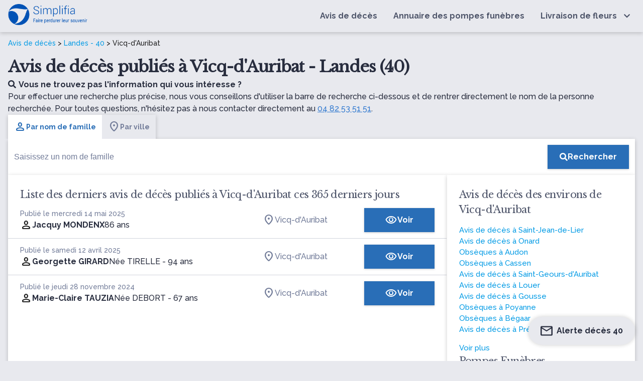

--- FILE ---
content_type: text/html; charset=UTF-8
request_url: https://www.simplifia.fr/avis-de-deces/ville/vicq-d-auribat-40
body_size: 10784
content:


<!DOCTYPE html>
<html lang="fr-FR">
<head>
    <meta http-equiv="Content-Type" content="text/html; charset=UTF-8"/>
    <meta name="viewport" content="width=device-width, initial-scale=1, maximum-scale=5.0"/>
    <meta name="theme-color" content="#296eb7"/>
            <link rel="canonical" href="https://www.simplifia.fr/avis-de-deces/ville/vicq-d-auribat-40"/>
    <meta name="robots" content="index,follow" />

            <link media="all" href="https://www.simplifia.fr/wp-content/cache/autoptimize/css/autoptimize_7cd407d4e6ef9a0b1ab35fddbd64f83d.css" rel="stylesheet"><title>Avis de décès Vicq-d'Auribat (40) - obsèques et nécrologie à Vicq-d'Auribat - Simplifia</title>
            <meta name="description" content="Retrouvez tous les avis de décès de la ville de Vicq-d'auribat (40) - Adresse et heure des obsèques - Livraison de fleurs de deuil - Condoléances en ligne"/>
            <meta property="og:type" content="website"/>
            <meta property="og:url" content="https://www.simplifia.fr/avis-de-deces/ville/vicq-d-auribat-40"/>
            <meta property="og:image"
                  content="https://www.simplifia.fr/wp-content/themes/simpli-wp-theme-pf-materialize/images/avis-de-deces-journaux.jpg"/>
            <meta property="og:image:width"
                  content="843"/>
            <meta property="og:image:height"
                  content="447"/>
            <meta property="og:title" content="Avis de décès Vicq-d'Auribat (40) - obsèques et nécrologie à Vicq-d'Auribat - Simplifia"/>
            <meta property="og:description" content="Retrouvez tous les avis de décès de la ville de Vicq-d'auribat (40) - Adresse et heure des obsèques - Livraison de fleurs de deuil - Condoléances en ligne"/>
            <meta name="twitter:title" content="Avis de décès Vicq-d'Auribat (40) - obsèques et nécrologie à Vicq-d'Auribat - Simplifia"/>
            <meta name="twitter:description" content="Retrouvez tous les avis de décès de la ville de Vicq-d'auribat (40) - Adresse et heure des obsèques - Livraison de fleurs de deuil - Condoléances en ligne"/>

			    <link rel="shortcut icon"
          href="https://www.simplifia.fr/wp-content/themes/simpli-wp-theme-pf-materialize/assets/images/simplifia/simplifia-favicon-48x48.ico">
    <link rel="icon" type="image/png" sizes="32x32"
          href="https://www.simplifia.fr/wp-content/themes/simpli-wp-theme-pf-materialize/assets/images/simplifia/favicon-32x32.png">
    <link rel="icon" type="image/png" sizes="16x16"
          href="https://www.simplifia.fr/wp-content/themes/simpli-wp-theme-pf-materialize/assets/images/simplifia/favicon-16x16.png">
    <link rel="apple-touch-icon" sizes="180x180"
          href="https://www.simplifia.fr/wp-content/themes/simpli-wp-theme-pf-materialize/assets/images/simplifia/apple-touch-icon.png">
    <meta name="msapplication-TileColor" content="#ffffff"/>
    <meta name="msapplication-TileImage"
          content="https://www.simplifia.fr/wp-content/themes/simpli-wp-theme-pf-materialize/assets/images/simplifia/ms-title-150x150.png"/>
    <meta name="twitter:image"
          content="https://www.simplifia.fr/wp-content/themes/simpli-wp-theme-pf-materialize/assets/images/simplifia/logo-simplifia-header.png"/>
    <meta name="twitter:site" content="@Simplifia_info"/>
    <meta name="twitter:card" content="summary"/>
    <meta name="twitter:creator" content="@Simplifia_info">
    <meta name='robots' content='max-image-preview:large' />
	<style>img:is([sizes="auto" i], [sizes^="auto," i]) { contain-intrinsic-size: 3000px 1500px }</style>
	
<!-- Google Tag Manager -->
<script>(function(w,d,s,l,i){w[l]=w[l]||[];w[l].push({'gtm.start':
new Date().getTime(),event:'gtm.js'});var f=d.getElementsByTagName(s)[0],
j=d.createElement(s),dl=l!='dataLayer'?'&l='+l:'';j.async=true;j.src=
'https://www.googletagmanager.com/gtm.js?id='+i+dl;f.parentNode.insertBefore(j,f);
})(window,document,'script','dataLayer','GTM-96DK');</script>
<!-- End Google Tag Manager -->

<link rel='dns-prefetch' href='//ajax.googleapis.com' />
<link rel='dns-prefetch' href='//cdnjs.cloudflare.com' />
<link rel='dns-prefetch' href='//www.simplifia.fr' />
<link rel='dns-prefetch' href='//fonts.googleapis.com' />
<link rel='stylesheet' id='materialize-css' href='https://cdnjs.cloudflare.com/ajax/libs/materialize/1.0.0/css/materialize.min.css?ver=6.8.3' type='text/css' media='all' />

<link rel='stylesheet' id='google-font-raleway-css' href='https://fonts.googleapis.com/css?family=Libre+Baskerville%3A400%7CRaleway%3A500%2C700&#038;ver=6.8.3' type='text/css' media='all' />
<link rel='stylesheet' id='materialize-icons-css' href='https://fonts.googleapis.com/icon?family=Material+Icons+Round%7CMaterial+Icons+Outlined%7CMaterial+Symbols+Outlined%7CMaterial+Symbols+Rounded&#038;ver=6.8.3' type='text/css' media='all' />

<style id='global-styles-inline-css' type='text/css'>
:root{--wp--preset--aspect-ratio--square: 1;--wp--preset--aspect-ratio--4-3: 4/3;--wp--preset--aspect-ratio--3-4: 3/4;--wp--preset--aspect-ratio--3-2: 3/2;--wp--preset--aspect-ratio--2-3: 2/3;--wp--preset--aspect-ratio--16-9: 16/9;--wp--preset--aspect-ratio--9-16: 9/16;--wp--preset--color--black: #000000;--wp--preset--color--cyan-bluish-gray: #abb8c3;--wp--preset--color--white: #ffffff;--wp--preset--color--pale-pink: #f78da7;--wp--preset--color--vivid-red: #cf2e2e;--wp--preset--color--luminous-vivid-orange: #ff6900;--wp--preset--color--luminous-vivid-amber: #fcb900;--wp--preset--color--light-green-cyan: #7bdcb5;--wp--preset--color--vivid-green-cyan: #00d084;--wp--preset--color--pale-cyan-blue: #8ed1fc;--wp--preset--color--vivid-cyan-blue: #0693e3;--wp--preset--color--vivid-purple: #9b51e0;--wp--preset--gradient--vivid-cyan-blue-to-vivid-purple: linear-gradient(135deg,rgba(6,147,227,1) 0%,rgb(155,81,224) 100%);--wp--preset--gradient--light-green-cyan-to-vivid-green-cyan: linear-gradient(135deg,rgb(122,220,180) 0%,rgb(0,208,130) 100%);--wp--preset--gradient--luminous-vivid-amber-to-luminous-vivid-orange: linear-gradient(135deg,rgba(252,185,0,1) 0%,rgba(255,105,0,1) 100%);--wp--preset--gradient--luminous-vivid-orange-to-vivid-red: linear-gradient(135deg,rgba(255,105,0,1) 0%,rgb(207,46,46) 100%);--wp--preset--gradient--very-light-gray-to-cyan-bluish-gray: linear-gradient(135deg,rgb(238,238,238) 0%,rgb(169,184,195) 100%);--wp--preset--gradient--cool-to-warm-spectrum: linear-gradient(135deg,rgb(74,234,220) 0%,rgb(151,120,209) 20%,rgb(207,42,186) 40%,rgb(238,44,130) 60%,rgb(251,105,98) 80%,rgb(254,248,76) 100%);--wp--preset--gradient--blush-light-purple: linear-gradient(135deg,rgb(255,206,236) 0%,rgb(152,150,240) 100%);--wp--preset--gradient--blush-bordeaux: linear-gradient(135deg,rgb(254,205,165) 0%,rgb(254,45,45) 50%,rgb(107,0,62) 100%);--wp--preset--gradient--luminous-dusk: linear-gradient(135deg,rgb(255,203,112) 0%,rgb(199,81,192) 50%,rgb(65,88,208) 100%);--wp--preset--gradient--pale-ocean: linear-gradient(135deg,rgb(255,245,203) 0%,rgb(182,227,212) 50%,rgb(51,167,181) 100%);--wp--preset--gradient--electric-grass: linear-gradient(135deg,rgb(202,248,128) 0%,rgb(113,206,126) 100%);--wp--preset--gradient--midnight: linear-gradient(135deg,rgb(2,3,129) 0%,rgb(40,116,252) 100%);--wp--preset--font-size--small: 13px;--wp--preset--font-size--medium: 20px;--wp--preset--font-size--large: 36px;--wp--preset--font-size--x-large: 42px;--wp--preset--spacing--20: 0.44rem;--wp--preset--spacing--30: 0.67rem;--wp--preset--spacing--40: 1rem;--wp--preset--spacing--50: 1.5rem;--wp--preset--spacing--60: 2.25rem;--wp--preset--spacing--70: 3.38rem;--wp--preset--spacing--80: 5.06rem;--wp--preset--shadow--natural: 6px 6px 9px rgba(0, 0, 0, 0.2);--wp--preset--shadow--deep: 12px 12px 50px rgba(0, 0, 0, 0.4);--wp--preset--shadow--sharp: 6px 6px 0px rgba(0, 0, 0, 0.2);--wp--preset--shadow--outlined: 6px 6px 0px -3px rgba(255, 255, 255, 1), 6px 6px rgba(0, 0, 0, 1);--wp--preset--shadow--crisp: 6px 6px 0px rgba(0, 0, 0, 1);}:where(.is-layout-flex){gap: 0.5em;}:where(.is-layout-grid){gap: 0.5em;}body .is-layout-flex{display: flex;}.is-layout-flex{flex-wrap: wrap;align-items: center;}.is-layout-flex > :is(*, div){margin: 0;}body .is-layout-grid{display: grid;}.is-layout-grid > :is(*, div){margin: 0;}:where(.wp-block-columns.is-layout-flex){gap: 2em;}:where(.wp-block-columns.is-layout-grid){gap: 2em;}:where(.wp-block-post-template.is-layout-flex){gap: 1.25em;}:where(.wp-block-post-template.is-layout-grid){gap: 1.25em;}.has-black-color{color: var(--wp--preset--color--black) !important;}.has-cyan-bluish-gray-color{color: var(--wp--preset--color--cyan-bluish-gray) !important;}.has-white-color{color: var(--wp--preset--color--white) !important;}.has-pale-pink-color{color: var(--wp--preset--color--pale-pink) !important;}.has-vivid-red-color{color: var(--wp--preset--color--vivid-red) !important;}.has-luminous-vivid-orange-color{color: var(--wp--preset--color--luminous-vivid-orange) !important;}.has-luminous-vivid-amber-color{color: var(--wp--preset--color--luminous-vivid-amber) !important;}.has-light-green-cyan-color{color: var(--wp--preset--color--light-green-cyan) !important;}.has-vivid-green-cyan-color{color: var(--wp--preset--color--vivid-green-cyan) !important;}.has-pale-cyan-blue-color{color: var(--wp--preset--color--pale-cyan-blue) !important;}.has-vivid-cyan-blue-color{color: var(--wp--preset--color--vivid-cyan-blue) !important;}.has-vivid-purple-color{color: var(--wp--preset--color--vivid-purple) !important;}.has-black-background-color{background-color: var(--wp--preset--color--black) !important;}.has-cyan-bluish-gray-background-color{background-color: var(--wp--preset--color--cyan-bluish-gray) !important;}.has-white-background-color{background-color: var(--wp--preset--color--white) !important;}.has-pale-pink-background-color{background-color: var(--wp--preset--color--pale-pink) !important;}.has-vivid-red-background-color{background-color: var(--wp--preset--color--vivid-red) !important;}.has-luminous-vivid-orange-background-color{background-color: var(--wp--preset--color--luminous-vivid-orange) !important;}.has-luminous-vivid-amber-background-color{background-color: var(--wp--preset--color--luminous-vivid-amber) !important;}.has-light-green-cyan-background-color{background-color: var(--wp--preset--color--light-green-cyan) !important;}.has-vivid-green-cyan-background-color{background-color: var(--wp--preset--color--vivid-green-cyan) !important;}.has-pale-cyan-blue-background-color{background-color: var(--wp--preset--color--pale-cyan-blue) !important;}.has-vivid-cyan-blue-background-color{background-color: var(--wp--preset--color--vivid-cyan-blue) !important;}.has-vivid-purple-background-color{background-color: var(--wp--preset--color--vivid-purple) !important;}.has-black-border-color{border-color: var(--wp--preset--color--black) !important;}.has-cyan-bluish-gray-border-color{border-color: var(--wp--preset--color--cyan-bluish-gray) !important;}.has-white-border-color{border-color: var(--wp--preset--color--white) !important;}.has-pale-pink-border-color{border-color: var(--wp--preset--color--pale-pink) !important;}.has-vivid-red-border-color{border-color: var(--wp--preset--color--vivid-red) !important;}.has-luminous-vivid-orange-border-color{border-color: var(--wp--preset--color--luminous-vivid-orange) !important;}.has-luminous-vivid-amber-border-color{border-color: var(--wp--preset--color--luminous-vivid-amber) !important;}.has-light-green-cyan-border-color{border-color: var(--wp--preset--color--light-green-cyan) !important;}.has-vivid-green-cyan-border-color{border-color: var(--wp--preset--color--vivid-green-cyan) !important;}.has-pale-cyan-blue-border-color{border-color: var(--wp--preset--color--pale-cyan-blue) !important;}.has-vivid-cyan-blue-border-color{border-color: var(--wp--preset--color--vivid-cyan-blue) !important;}.has-vivid-purple-border-color{border-color: var(--wp--preset--color--vivid-purple) !important;}.has-vivid-cyan-blue-to-vivid-purple-gradient-background{background: var(--wp--preset--gradient--vivid-cyan-blue-to-vivid-purple) !important;}.has-light-green-cyan-to-vivid-green-cyan-gradient-background{background: var(--wp--preset--gradient--light-green-cyan-to-vivid-green-cyan) !important;}.has-luminous-vivid-amber-to-luminous-vivid-orange-gradient-background{background: var(--wp--preset--gradient--luminous-vivid-amber-to-luminous-vivid-orange) !important;}.has-luminous-vivid-orange-to-vivid-red-gradient-background{background: var(--wp--preset--gradient--luminous-vivid-orange-to-vivid-red) !important;}.has-very-light-gray-to-cyan-bluish-gray-gradient-background{background: var(--wp--preset--gradient--very-light-gray-to-cyan-bluish-gray) !important;}.has-cool-to-warm-spectrum-gradient-background{background: var(--wp--preset--gradient--cool-to-warm-spectrum) !important;}.has-blush-light-purple-gradient-background{background: var(--wp--preset--gradient--blush-light-purple) !important;}.has-blush-bordeaux-gradient-background{background: var(--wp--preset--gradient--blush-bordeaux) !important;}.has-luminous-dusk-gradient-background{background: var(--wp--preset--gradient--luminous-dusk) !important;}.has-pale-ocean-gradient-background{background: var(--wp--preset--gradient--pale-ocean) !important;}.has-electric-grass-gradient-background{background: var(--wp--preset--gradient--electric-grass) !important;}.has-midnight-gradient-background{background: var(--wp--preset--gradient--midnight) !important;}.has-small-font-size{font-size: var(--wp--preset--font-size--small) !important;}.has-medium-font-size{font-size: var(--wp--preset--font-size--medium) !important;}.has-large-font-size{font-size: var(--wp--preset--font-size--large) !important;}.has-x-large-font-size{font-size: var(--wp--preset--font-size--x-large) !important;}
:where(.wp-block-post-template.is-layout-flex){gap: 1.25em;}:where(.wp-block-post-template.is-layout-grid){gap: 1.25em;}
:where(.wp-block-columns.is-layout-flex){gap: 2em;}:where(.wp-block-columns.is-layout-grid){gap: 2em;}
:root :where(.wp-block-pullquote){font-size: 1.5em;line-height: 1.6;}
</style>
<link rel="icon" href="https://www.simplifia.fr/wp-content/uploads/cropped-Favicon-Simplifia-32x32.png" sizes="32x32" />
<link rel="icon" href="https://www.simplifia.fr/wp-content/uploads/cropped-Favicon-Simplifia-192x192.png" sizes="192x192" />
<link rel="apple-touch-icon" href="https://www.simplifia.fr/wp-content/uploads/cropped-Favicon-Simplifia-180x180.png" />
<meta name="msapplication-TileImage" content="https://www.simplifia.fr/wp-content/uploads/cropped-Favicon-Simplifia-270x270.png" />
		<style type="text/css" id="wp-custom-css">
			.navbar-fixed nav {
    position: relative !important;
}

.wp-container-core-columns-layout-1{
margin-left:10%;
	margin-right:10%;
	    margin-top: 1em;
}		</style>
		</head>
<body class="wp-singular page-template page-template-page-templates page-template-liste-avis-de-deces page-template-page-templatesliste-avis-de-deces-php page page-id-18 page-child parent-pageid-8 wp-custom-logo wp-theme-simpli-wp-theme-pf-materialize smp">
<header class="smp-header">
    <nav class="smp-header--container" role="navigation">
        <div id="logo-container" class="brand-logo logo-simplifia valign-wrapper">
            <a href="https://www.simplifia.fr/" class="custom-logo-link" rel="home"><img width="494" height="138" src="https://www.simplifia.fr/wp-content/uploads/logo_simplifia.png" class="custom-logo" alt="Simplifia" decoding="async" fetchpriority="high" srcset="https://www.simplifia.fr/wp-content/uploads/logo_simplifia.png 494w, https://www.simplifia.fr/wp-content/uploads/logo_simplifia-300x84.png 300w" sizes="(max-width: 494px) 100vw, 494px" /></a>        </div>
        <div id="nav-mobile" class="sidenav">
            <div id="smp-cssmenu" class="menu-menu-principal-container"><ul id="menu-menu-principal" class="menu"><li id="menu-item-30" class="menu-item menu-item-type-custom menu-item-object-custom"><a href="/avis-de-deces/derniers-avis-de-deces-publies"><span>Avis de décès</span></a></li>
<li id="menu-item-929" class="menu-item menu-item-type-custom menu-item-object-custom"><a href="/annuaire"><span>Annuaire des pompes funèbres</span></a></li>
<li id="menu-item-31" class="livraisonfleurs menu-item menu-item-type-custom menu-item-object-custom menu-item-has-children has-sub"><a href="https://www.simplifia.fr/boutique/"><span>Livraison de fleurs</span></a>
<ul>
	<li id="menu-item-865" class="menu-item menu-item-type-custom menu-item-object-custom"><span data-o="aHR0cHM6Ly93d3cuc2ltcGxpZmlhLmZyL2JvdXRpcXVlL2NhdGVnb3JpZXMvYm91cXVldHMtZGUtZGV1aWwv" class="obflink waves-effect waves-light" ><span>Bouquets de deuil</span></span></li>
	<li id="menu-item-866" class="menu-item menu-item-type-custom menu-item-object-custom"><span data-o="aHR0cHM6Ly93d3cuc2ltcGxpZmlhLmZyL2JvdXRpcXVlL2NhdGVnb3JpZXMvY29tcG9zaXRpb25zLWZsb3JhbGVzLWZ1bmVyYWlyZXMv" class="obflink waves-effect waves-light" ><span>Compositions florales funéraires</span></span></li>
	<li id="menu-item-867" class="menu-item menu-item-type-custom menu-item-object-custom"><span data-o="aHR0cHM6Ly93d3cuc2ltcGxpZmlhLmZyL2JvdXRpcXVlL2NhdGVnb3JpZXMvZ2VyYmVzLWRlLWZsZXVycy1kZS1kZXVpbC8=" class="obflink waves-effect waves-light" ><span>Gerbes de fleurs de deuil</span></span></li>
	<li id="menu-item-868" class="menu-item menu-item-type-custom menu-item-object-custom"><span data-o="aHR0cHM6Ly93d3cuc2ltcGxpZmlhLmZyL2JvdXRpcXVlL2NhdGVnb3JpZXMvY291cm9ubmVzLWZ1bmVyYWlyZXMv" class="obflink waves-effect waves-light" ><span>Couronnes funéraires</span></span></li>
	<li id="menu-item-869" class="menu-item menu-item-type-custom menu-item-object-custom"><span data-o="aHR0cHM6Ly93d3cuc2ltcGxpZmlhLmZyL2JvdXRpcXVlL2NhdGVnb3JpZXMvZmxldXJzLWVuLXBvdC1wb3VyLW9ic2VxdWVzLw==" class="obflink waves-effect waves-light" ><span>Fleurs en pot pour obsèques</span></span></li>
	<li id="menu-item-870" class="menu-item menu-item-type-custom menu-item-object-custom"><span data-o="aHR0cHM6Ly93d3cuc2ltcGxpZmlhLmZyL2JvdXRpcXVlL2NhdGVnb3JpZXMvcmFxdWV0dGVzLWRlLWZsZXVycy1kZS1kZXVpbC8=" class="obflink waves-effect waves-light" ><span>Raquettes de fleurs de deuil</span></span></li>
</ul>
</li>
</ul></div>            <div id="contact-nav">
                <ul class="light">
                    <li class="contact-nav-title">Contact</li>
                    <li><span class="light obflink" data-o="dGVsOjA0IDgyIDUzIDUxIDUx"><i
                                    class="fas fa-phone"></i>04 82 53 51 51</span></li>
                    <li><span class="light" data-o="bWFpbHRvOmNvbnRhY3RAc2ltcGxpZmlhLmZy"><i
                                    class="fas fa-envelope"></i>contact@simplifia.fr</span></li>
                </ul>
            </div>
        </div>
        <a href="#" data-target="nav-mobile" class="sidenav-trigger" aria-label="Ouvrir le menu">
            <i class="fas fa-bars main-text-color" id="ctamobile"></i>
        </a>
    </nav>
</header><div class="smp-page-container">
    <div class="smp-page-wrapper">
        <div class="smp-page-intro">
            <div class="simpli-breadcrumb">
                <a href="/">Avis de décès</a> >
                                    <a href="/avis-de-deces/departement/landes-40">Landes - 40</a> >
                    Vicq-d'Auribat                            </div>
            <h1>
                Avis de décès publiés à Vicq-d'Auribat - Landes (40)            </h1>

            
                            <p class="smp-body">
                    <span class="smp-body--b"><i class="fas fa-search"
                                                 style="margin-right: 5px"></i>Vous ne trouvez pas l'information qui vous intéresse ?</span>
                    <br>
                    Pour effectuer une recherche plus précise, nous vous conseillons d'utiliser la barre de recherche ci-dessous et de rentrer directement le nom de la personne recherchée. Pour toutes questions, n'hésitez pas à nous contacter directement au                    <span class="obflink smp-body--link" data-o=""tel:04 82 53 51 51"">04 82 53 51 51</span>.
                </p>
            
        </div>

        <div class="smp-searchbar">
    <ul class="tabs smp-tabs"
        id="start">
        <li class="tab">
            <a class="active smp-body smp-body--b"
               href="#name">
               <span class="smp-icon material-symbols-rounded wp-block-smp-smp-icon" data-icon-type="material-symbols-rounded" data-icon-family="Material+Symbols+Rounded" data-smp-icon="person" data-smp-icon-type="s_rounded"      ></span>
               Par nom de famille</a>

        </li>
        <li class="tab">
            <a href="#city" class="smp-body smp-body--b">
                <span class="smp-icon material-symbols-rounded wp-block-smp-smp-icon" data-icon-type="material-symbols-rounded" data-icon-family="Material+Symbols+Rounded" data-smp-icon="location_on" data-smp-icon-type="s_rounded"      ></span>
                Par ville</a>
        </li>
    </ul>
    <div id="name"
         class="smp-search-field">
        <form class="searchform valign-wrapper"
              action="/avis-de-deces/recherche"
              method="get">
            <input type="hidden"
                   name="q"
                   value="name"
                   placeholder="name">
            <div class="smp-search-field__input">
                <input type="text"
                       name="value"
                       class="search "
                       id="nameInput"
                       autocomplete="off"
                       placeholder="Saisissez un nom de famille">

            </div>
            <div class="smp-search-field__action">
                <button type="submit"
                        aria-label="Rechercher"
                        class="smp-button smp-button-primary"><i
                            class="fas fa-search"
                    ></i><span class="smp-search-field__action__text">Rechercher</span>
                </button>
            </div>
        </form>
    </div>
    <div id="city"
         class="smp-search-field" style="display: none">
        <form class="searchform valign-wrapper"
              action="/"
              autocomplete="off"
              method="get">
            <input type="hidden"
                   name="q"
                   value="city">
            <div class="smp-search-field__input" id="cities">
                <input type="text" class="form-control" autocomplete="off" id="form-city"
                       placeholder="Saisissez une ville">

            </div>
            <div class="smp-search-field__action">
                <button type="submit"
                        aria-label="Rechercher"
                        class="smp-button smp-button-primary">
                    <i
                            class="fas fa-search"></i>
                    <span class="smp-search-field__action__text">Rechercher</span>
                </button>
            </div>
        </form>
    </div>
</div>
<script>
    var searchByNameUrl = 'L3dwLWpzb24vbWVtb3JpYWwvdjEvb2JpdHVhcmllcz9sYXN0bmFtZT0=';

    var urlObituary = 'YXZpcy1kZS1kZWNlcw==';
    var urlVille = 'YXZpcy1kZS1kZWNlcy92aWxsZQ==';
</script>


<script type="application/ld+json">
    {
        "@context": "http://schema.org",
        "@type": "WebSite",
        "url": "https://www.simplifia.fr",
        "potentialAction": {
            "@type": "SearchAction",
            "target": "https://www.simplifia.fr/avis-de-deces/recherche?q=name&value={search_term_string}",
            "query-input": "required name=search_term_string"
        }
    }
</script>
        <div class="smp-obituaries-with-location">
            <div class="smp-card smp-card--list-obituaries">
                                    <h2>
                        Liste des derniers avis de décès publiés à Vicq-d'Auribat ces 365 derniers jours                    </h2>
                    
<table class="smp-table-obituaries">
    <tbody>
            <tr class="smp-table-obituaries__row obflink" data-l="L2F2aXMtZGUtZGVjZXMvamFjcXV5LW1vbmRlbngtdmljcS1kLWF1cmliYXQ=">
            <td class="smp-table-obituaries__row__defunct">
                <div class="smp-caption smp-grey-500">
                                            Publié le mercredi 14 mai 2025                                    </div>
                <div class="smp-table-obituaries__row__defunct__info">
                    <span class="smp-icon material-symbols-rounded wp-block-smp-smp-icon" data-icon-type="material-symbols-rounded" data-icon-family="Material+Symbols+Rounded" data-smp-icon="person" data-smp-icon-type="s_rounded"      ></span>
                    <div class="smp-table-obituaries__row__defunct__details">
                         <a href="/avis-de-deces/jacquy-mondenx-vicq-d-auribat">
                            <span class="smp-body smp-body--b">Jacquy MONDENX</span>

                                                              <div class="smp-table-obituaries__row__defunct__complements">
                                                                                                          <span class="smp-body" data-cy="age">
                                                                                        86 ans</span>
                                                                     </div>
                                                     </a>
                    </div>
                </div>
            </td>
            <td class="smp-table-obituaries__row__city">
                                                            <span class="obflink smp-body"
                              data-o="L2F2aXMtZGUtZGVjZXMvdmlsbGUvdmljcS1kLWF1cmliYXQtNDA=">
                           <span class="smp-icon material-symbols-rounded wp-block-smp-smp-icon" data-icon-type="material-symbols-rounded" data-icon-family="Material+Symbols+Rounded" data-smp-icon="location_on" data-smp-icon-type="s_rounded"      ></span>

                               Vicq-d'Auribat
                        </span>
                                                </td>
            <td class="smp-table-obituaries__row__action">
                <span class="obflink smp-button smp-button-primary"
                      data-cy="list-obituary-cta-button"
                      data-o="L2F2aXMtZGUtZGVjZXMvamFjcXV5LW1vbmRlbngtdmljcS1kLWF1cmliYXQ=">
                    <span class="smp-icon material-symbols-outlined wp-block-smp-smp-icon" data-icon-type="material-symbols-outlined" data-icon-family="Material+Symbols+Outlined" data-smp-icon="visibility" data-smp-icon-type="outlined"      ></span>
                    Voir                </span>
            </td>
        </tr>
            <tr class="smp-table-obituaries__row obflink" data-l="L2F2aXMtZGUtZGVjZXMvZ2VvcmdldHRlLWdpcmFyZC12aWNxLWQtYXVyaWJhdA==">
            <td class="smp-table-obituaries__row__defunct">
                <div class="smp-caption smp-grey-500">
                                            Publié le samedi 12 avril 2025                                    </div>
                <div class="smp-table-obituaries__row__defunct__info">
                    <span class="smp-icon material-symbols-rounded wp-block-smp-smp-icon" data-icon-type="material-symbols-rounded" data-icon-family="Material+Symbols+Rounded" data-smp-icon="person" data-smp-icon-type="s_rounded"      ></span>
                    <div class="smp-table-obituaries__row__defunct__details">
                         <a href="/avis-de-deces/georgette-girard-vicq-d-auribat">
                            <span class="smp-body smp-body--b">Georgette GIRARD</span>

                                                              <div class="smp-table-obituaries__row__defunct__complements">
                                                            <span class="smp-body" data-cy="birthname">
                                    Née TIRELLE</span>
                                                                                                          <span class="smp-body" data-cy="age">
                                             -                                             94 ans</span>
                                                                     </div>
                                                     </a>
                    </div>
                </div>
            </td>
            <td class="smp-table-obituaries__row__city">
                                                            <span class="obflink smp-body"
                              data-o="L2F2aXMtZGUtZGVjZXMvdmlsbGUvdmljcS1kLWF1cmliYXQtNDA=">
                           <span class="smp-icon material-symbols-rounded wp-block-smp-smp-icon" data-icon-type="material-symbols-rounded" data-icon-family="Material+Symbols+Rounded" data-smp-icon="location_on" data-smp-icon-type="s_rounded"      ></span>

                               Vicq-d'Auribat
                        </span>
                                                </td>
            <td class="smp-table-obituaries__row__action">
                <span class="obflink smp-button smp-button-primary"
                      data-cy="list-obituary-cta-button"
                      data-o="L2F2aXMtZGUtZGVjZXMvZ2VvcmdldHRlLWdpcmFyZC12aWNxLWQtYXVyaWJhdA==">
                    <span class="smp-icon material-symbols-outlined wp-block-smp-smp-icon" data-icon-type="material-symbols-outlined" data-icon-family="Material+Symbols+Outlined" data-smp-icon="visibility" data-smp-icon-type="outlined"      ></span>
                    Voir                </span>
            </td>
        </tr>
            <tr class="smp-table-obituaries__row obflink" data-l="L2F2aXMtZGUtZGVjZXMvbWFyaWUtY2xhaXJlLXRhdXppYS1nb3Vzc2U=">
            <td class="smp-table-obituaries__row__defunct">
                <div class="smp-caption smp-grey-500">
                                            Publié le jeudi 28 novembre 2024                                    </div>
                <div class="smp-table-obituaries__row__defunct__info">
                    <span class="smp-icon material-symbols-rounded wp-block-smp-smp-icon" data-icon-type="material-symbols-rounded" data-icon-family="Material+Symbols+Rounded" data-smp-icon="person" data-smp-icon-type="s_rounded"      ></span>
                    <div class="smp-table-obituaries__row__defunct__details">
                         <a href="/avis-de-deces/marie-claire-tauzia-gousse">
                            <span class="smp-body smp-body--b">Marie-Claire TAUZIA</span>

                                                              <div class="smp-table-obituaries__row__defunct__complements">
                                                            <span class="smp-body" data-cy="birthname">
                                    Née DEBORT</span>
                                                                                                          <span class="smp-body" data-cy="age">
                                             -                                             67 ans</span>
                                                                     </div>
                                                     </a>
                    </div>
                </div>
            </td>
            <td class="smp-table-obituaries__row__city">
                                                            <span class="obflink smp-body"
                              data-o="L2F2aXMtZGUtZGVjZXMvdmlsbGUvdmljcS1kLWF1cmliYXQtNDA=">
                           <span class="smp-icon material-symbols-rounded wp-block-smp-smp-icon" data-icon-type="material-symbols-rounded" data-icon-family="Material+Symbols+Rounded" data-smp-icon="location_on" data-smp-icon-type="s_rounded"      ></span>

                               Vicq-d'Auribat
                        </span>
                                                </td>
            <td class="smp-table-obituaries__row__action">
                <span class="obflink smp-button smp-button-primary"
                      data-cy="list-obituary-cta-button"
                      data-o="L2F2aXMtZGUtZGVjZXMvbWFyaWUtY2xhaXJlLXRhdXppYS1nb3Vzc2U=">
                    <span class="smp-icon material-symbols-outlined wp-block-smp-smp-icon" data-icon-type="material-symbols-outlined" data-icon-family="Material+Symbols+Outlined" data-smp-icon="visibility" data-smp-icon-type="outlined"      ></span>
                    Voir                </span>
            </td>
        </tr>
        </tbody>
</table>

<script>
    document.querySelectorAll('.smp-table-obituaries__row__city a').forEach((link) => link.addEventListener('click', (e) => e.stopPropagation()));
</script>

<script type="application/ld+json">
    {
"@context": "http://schema.org",
  "@type": "ItemList",
  "itemListElement":[
        {
      "@type": "ListItem",
      "position": 1,
      "url" : "https://www.simplifia.fr/avis-de-deces/jacquy-mondenx-vicq-d-auribat"
  },
            {
      "@type": "ListItem",
      "position": 2,
      "url" : "https://www.simplifia.fr/avis-de-deces/georgette-girard-vicq-d-auribat"
  },
            {
      "@type": "ListItem",
      "position": 3,
      "url" : "https://www.simplifia.fr/avis-de-deces/marie-claire-tauzia-gousse"
  }
            ]
  }


</script>
                            </div>


            
                <div class="smp-card">
                        <style>
        #toggleCities {
            display: none;
        }

        .more-cities {
            display: none;
        }

        .toggle-cities {
            color: #039be5;
            font-weight: 500;
            font-size: 15px;
            cursor: pointer;
        }

        #toggleCities:checked + .more-cities {
            display: block;
        }

        #toggleCities:checked ~ .toggle-cities > .toggle-more-cities {
            display: none;
        }

        .toggle-cities > .toggle-more-cities {
            display: block;
        }

        #toggleCities:checked ~ .toggle-cities > .toggle-less-cities {
            display: block;
        }

        .toggle-cities > .toggle-less-cities {
            display: none;
        }
    </style>
    <div >
                            <h2>Avis de décès des environs de Vicq-d'Auribat</h2>
                    <ul>
                            <li>
                    <a href="/avis-de-deces/ville/saint-jean-de-lier-40">Avis de décès à Saint-Jean-de-Lier</a>
                </li>
                                <li>
                    <a href="/avis-de-deces/ville/onard-40">Avis de décès à Onard</a>
                </li>
                                <li>
                    <a href="/avis-de-deces/ville/audon-40">Obsèques à Audon</a>
                </li>
                                <li>
                    <a href="/avis-de-deces/ville/cassen-40">Obsèques à Cassen</a>
                </li>
                                <li>
                    <a href="/avis-de-deces/ville/saint-geours-d-auribat-40">Avis de décès à Saint-Geours-d'Auribat</a>
                </li>
                                <li>
                    <a href="/avis-de-deces/ville/louer-40">Avis de décès à Louer</a>
                </li>
                                <li>
                    <a href="/avis-de-deces/ville/gousse-40">Avis de décès à Gousse</a>
                </li>
                                <li>
                    <a href="/avis-de-deces/ville/poyanne-40">Obsèques à Poyanne</a>
                </li>
                                <li>
                    <a href="/avis-de-deces/ville/begaar-40">Obsèques à Bégaar</a>
                </li>
                                <li>
                    <a href="/avis-de-deces/ville/prechacq-les-bains-40">Avis de décès à Préchacq-les-Bains</a>
                </li>
                
        </ul>

                    <input type="checkbox" id="toggleCities"/>
            <ul class="more-cities">
                                    <li>
                        <a href="/avis-de-deces/ville/gouts-40">Obsèques à Gouts</a>
                    </li>
                                        <li>
                        <a href="/avis-de-deces/ville/laurede-40">Obsèques à Laurède</a>
                    </li>
                                        <li>
                        <a href="/avis-de-deces/ville/gamarde-les-bains-40">Avis de décès à Gamarde-les-Bains</a>
                    </li>
                                        <li>
                        <a href="/avis-de-deces/ville/pontonx-sur-l-adour-40">Avis de décès à Pontonx-sur-l'Adour</a>
                    </li>
                                        <li>
                        <a href="/avis-de-deces/ville/tartas-40">Avis de décès à Tartas</a>
                    </li>
                                        <li>
                        <a href="/avis-de-deces/ville/nousse-40">Obsèques à Nousse</a>
                    </li>
                                        <li>
                        <a href="/avis-de-deces/ville/goos-40">Avis de décès à Goos</a>
                    </li>
                                        <li>
                        <a href="/avis-de-deces/ville/lourquen-40">Avis de décès à Lourquen</a>
                    </li>
                                        <li>
                        <a href="/avis-de-deces/ville/montfort-en-chalosse-40">Obsèques à Montfort-en-Chalosse</a>
                    </li>
                                        <li>
                        <a href="/avis-de-deces/ville/tethieu-40">Obsèques à Téthieu</a>
                    </li>
                                        <li>
                        <a href="/avis-de-deces/ville/lesgor-40">Avis de décès à Lesgor</a>
                    </li>
                                        <li>
                        <a href="/avis-de-deces/ville/lahosse-40">Obsèques à Lahosse</a>
                    </li>
                                        <li>
                        <a href="/avis-de-deces/ville/carcen-ponson-40">Avis de décès à Carcen-Ponson</a>
                    </li>
                                        <li>
                        <a href="/avis-de-deces/ville/mugron-40">Obsèques à Mugron</a>
                    </li>
                                        <li>
                        <a href="/avis-de-deces/ville/hinx-40">Avis de décès à Hinx</a>
                    </li>
                                        <li>
                        <a href="/avis-de-deces/ville/poyartin-40">Avis de décès à Poyartin</a>
                    </li>
                                        <li>
                        <a href="/avis-de-deces/ville/souprosse-40">Obsèques à Souprosse</a>
                    </li>
                                        <li>
                        <a href="/avis-de-deces/ville/saint-vincent-de-paul-33">Obsèques à Saint-Vincent-de-Paul</a>
                    </li>
                                        <li>
                        <a href="/avis-de-deces/ville/carcares-sainte-croix-40">Obsèques à Carcarès-Sainte-Croix</a>
                    </li>
                                        <li>
                        <a href="/avis-de-deces/ville/nerbis-40">Obsèques à Nerbis</a>
                    </li>
                                        <li>
                        <a href="/avis-de-deces/ville/baigts-40">Avis de décès à Baigts</a>
                    </li>
                                        <li>
                        <a href="/avis-de-deces/ville/gibret-40">Obsèques à Gibret</a>
                    </li>
                                        <li>
                        <a href="/avis-de-deces/ville/candresse-40">Avis de décès à Candresse</a>
                    </li>
                                        <li>
                        <a href="/avis-de-deces/ville/laluque-40">Avis de décès à Laluque</a>
                    </li>
                                        <li>
                        <a href="/avis-de-deces/ville/sort-en-chalosse-40">Obsèques à Sort-en-Chalosse</a>
                    </li>
                                        <li>
                        <a href="/avis-de-deces/ville/saint-aubin-02">Obsèques à Saint-Aubin</a>
                    </li>
                                        <li>
                        <a href="/avis-de-deces/ville/garrey-40">Obsèques à Garrey</a>
                    </li>
                                        <li>
                        <a href="/avis-de-deces/ville/caupenne-40">Avis de décès à Caupenne</a>
                    </li>
                                        <li>
                        <a href="/avis-de-deces/ville/larbey-40">Obsèques à Larbey</a>
                    </li>
                                        <li>
                        <a href="/avis-de-deces/ville/castelnau-chalosse-40">Avis de décès à Castelnau-Chalosse</a>
                    </li>
                                </ul>
            <label class="toggle-cities" for="toggleCities">
                <span class="toggle-more-cities">Voir plus</span>
                <span class="toggle-less-cities">Voir moins</span>
            </label>
            
    </div>
                            <div>
                            <h2>Pompes Funèbres</h2>
                            <ul>
                                <li><a href="/annuaire/pompes-funebres-landes-40/vicq-d-auribat">Toutes les agences de pompes funèbres à  Vicq-d'Auribat</a></li>
                            </ul>
                        </div>
                                    </div>
            
            
        </div>

            </div>
</div>


        <div style="position: relative" id="modalAlartMail">
            
<!-- Modal Trigger -->
<a class="modal-trigger fab_alert_mail" href="#emailAlert" id="fabMailAlert">
    <div class="mail-letter">
        <svg width="100%" height="100%" viewBox="0 0 20 16" fill="none" xmlns="http://www.w3.org/2000/svg">
    <path d="M2 16C1.45 16 0.979333 15.8043 0.588 15.413C0.196 15.021 0 14.55 0 14V2C0 1.45 0.196 0.979333 0.588 0.588C0.979333 0.196 1.45 0 2 0H18C18.55 0 19.021 0.196 19.413 0.588C19.8043 0.979333 20 1.45 20 2V14C20 14.55 19.8043 15.021 19.413 15.413C19.021 15.8043 18.55 16 18 16H2ZM10 9L2 4V14H18V4L10 9ZM10 7L18 2H2L10 7ZM2 4V2V14V4Z"
          fill="currentColor"/>
</svg>
    </div>
    <div class="mail-letter-label" id="fabMailAlertMessage">Alerte décès 40    </div>
</a>

<!-- Modal Structure -->
<div id="emailAlert" class="modal smp-modal smp-modal--small">
    <form class="modal-container" id="add-mail-alert-form">

        <a class="modal-cross modal-close">
            <svg width="100%" height="100%" viewBox="0 0 14 14" fill="none" xmlns="http://www.w3.org/2000/svg">
    <path d="M1.4 14L0 12.6L5.6 7L0 1.4L1.4 0L7 5.6L12.6 0L14 1.4L8.4 7L14 12.6L12.6 14L7 8.4L1.4 14Z"
          fill="currentColor"/>
</svg>
        </a>

        <div class="notification-active">
            <svg width="100%" height="100%" viewBox="0 0 24 28" fill="none" xmlns="http://www.w3.org/2000/svg">
    <path d="M0.133301 11.101C0.133301 9.30101 0.511079 7.59546 1.26663 5.98435C2.02219 4.37323 3.09997 3.00101 4.49997 1.86768L5.86663 3.36768C4.68886 4.32323 3.77219 5.47323 3.11663 6.81768C2.46108 8.16212 2.1333 9.5899 2.1333 11.101H0.133301ZM21.9 11.101C21.9 9.5899 21.5889 8.16212 20.9666 6.81768C20.3444 5.47323 19.4444 4.32323 18.2666 3.36768L19.6333 1.86768C21.0111 3.02323 22.0666 4.40101 22.8 6.00101C23.5333 7.60101 23.9 9.30101 23.9 11.101H21.9ZM1.3333 23.3343V21.3343H4.1333V11.1343C4.1333 9.26768 4.6833 7.60657 5.7833 6.15101C6.8833 4.69546 8.3333 3.77879 10.1333 3.40101V2.43435C10.1333 1.92323 10.3166 1.50101 10.6833 1.16768C11.05 0.834345 11.4889 0.667679 12 0.667679C12.5111 0.667679 12.95 0.834345 13.3166 1.16768C13.6833 1.50101 13.8666 1.92323 13.8666 2.43435V3.40101C15.6666 3.77879 17.1222 4.69546 18.2333 6.15101C19.3444 7.60657 19.9 9.26768 19.9 11.1343V21.3343H22.6666V23.3343H1.3333ZM12 27.3343C11.2889 27.3343 10.6666 27.0732 10.1333 26.551C9.59997 26.0288 9.3333 25.401 9.3333 24.6677H14.6666C14.6666 25.401 14.4055 26.0288 13.8833 26.551C13.3611 27.0732 12.7333 27.3343 12 27.3343ZM6.1333 21.3343H17.9V11.1343C17.9 9.4899 17.3333 8.0899 16.2 6.93434C15.0666 5.77879 13.6777 5.20101 12.0333 5.20101C10.3889 5.20101 8.99441 5.77879 7.84997 6.93434C6.70552 8.0899 6.1333 9.4899 6.1333 11.1343V21.3343Z"
          fill="currentColor"/>
</svg>
        </div>

        <div class="smp-h4">Soyez alerté des décès dans le 40            - Landes</div>

        <div class="input-field inline">
            <input id="email_alert" type="email" class="validate"
                   pattern="^[a-zA-Z0-9._%+-]+@[a-zA-Z0-9.-]+\.[a-zA-Z]{2,}$"
                   autocomplete="off" required style="padding-left: 10px; max-width: 95%; margin-top: 2px;">
            <label for="email_alert" class="paddingLeftTenPx">Adresse e-mail</label>
            <span class="helper-text" data-error="Veuillez saisir un e-mail valide."></span>
        </div>


        
                    <input type="hidden" id="departmentZipCode" value="40">
        

        <div class="description">En cliquant sur "recevoir les alertes", vous recevrez un e-mail quotidien d’avis de
            décès. Vous acceptez également les conditions d’utilisation du site simplifia.fr
        </div>

        <button class="smp-button smp-button-primary" type="submit" id="add-mail-alert" name="action">
            Recevoir les alertes
        </button>
    </form>
</div>        </div>
    
<footer id="simplifia" class="smp-footer">
  <div class="smp-footer-container">
    <div class="smp-footer-item">
        <span class="smp-h2">Nos services</span>
        <ul>
            <li>
                <span class="obflink" data-o="L2F2aXMtZGUtZGVjZXMvZGVybmllcnMtYXZpcy1kZS1kZWNlcy1wdWJsaWVz">Avis de décès</span>
            </li>
            <li>
                <span class="obflink" data-o="aHR0cHM6Ly93d3cuc2ltcGxpZmlhLmZyL2F2aXMtZGUtZGVjZXMvZmFtaWxsZXM=">Liste des familles</span>
            </li>
            <li>
                <span class="obflink" data-o="L2FubnVhaXJl">Annuaire des pompes funèbres</span>
            </li>
            <li>
                <span class="obflink" data-o="L2JvdXRpcXVlLw==">Livraison de fleurs</span>
            </li>
            <li>
            <span style="display: block; margin-bottom: 4px;" class="obflink" data-o="aHR0cHM6Ly93d3cuc2lsdmVyYWxsaWFuY2UuY29tLw=="><img src="https://www.simplifia.fr/wp-content/themes/simpli-wp-theme-pf-materialize/assets/images/silver-alliance-logo.png" alt="Silver Alliance" style="width: 50px; height: 50px;"></span>
                Simplifia est membre de la Silver Alliance,<br> premier collectif de marques dédié au mieux vieillir<br> à domicile. Pour en savoir plus : <span class="obflink" data-o="aHR0cHM6Ly93d3cuc2lsdmVyYWxsaWFuY2UuY29tLw==">www.silveralliance.com</span>
            </li>
        </ul>
    </div>
    <div class="smp-footer-item">
        <span class="smp-h2">Contactez-nous</span>
        <ul class="smp-footer-contacts">
            <li>
            <span class="obflink" data-o="dGVsOiszMzQ4MjUzNTE1MQ==">
                <i class="fas fa-phone left"></i>04 82 53 51 51
            </span>
            </li>
            <li>
            <span class="obflink" data-o="bWFpbHRvOmNvbnRhY3RAc2ltcGxpZmlhLmZy">
                <i class="fas fa-envelope left"></i>contact@simplifia.fr
            </span>
            </li>
        </ul>
    </div>
    <div class="smp-footer-item">
        <span class="smp-h2">Réseaux sociaux</span>
        <ul class="smp-footer-socials list_horizontal">
                            <li>

            <span class="obflink" data-o="aHR0cHM6Ly93d3cuZmFjZWJvb2suY29tL3NpbXBsaWZpYS8=">
                <i
                        class="fab fa-facebook-f"></i>
            </span>
                </li>
                <li>
            <span class="obflink" data-o="aHR0cHM6Ly93d3cubGlua2VkaW4uY29tL2NvbXBhbnkvc2ltcGxpZmlhLWZvci1idXNpbmVzcw==">
                <i
                        class="fab fa-linkedin-in"></i>
            </span>
                </li>
                    </ul>
    </div>
    <div class="smp-footer-item">
        <span class="smp-h2">Liens utiles</span>
        <ul>
            <li>
            <span class="obflink"
                  data-o="aHR0cHM6Ly9kb2NzLmdvb2dsZS5jb20vZm9ybXMvZC9lLzFGQUlwUUxTZHJVQXBWQ1A3OXhBR2NXMFJQbjd5dENjNlBEeUN1ZHN2VE9CNEU4QUN6TjFKMHBnL3ZpZXdmb3Jt">Publier un avis de décès</span>
            </li>
            <li>
                <span class="obflink" data-o="bWFpbHRvOmNvbnRhY3RAc2ltcGxpZmlhLmZy">Signaler un abus/une erreur</span>
            </li>
            <li>
                <span class="obflink" data-o="amF2YXNjcmlwdDpvcGVuQXhlcHRpb0Nvb2tpZXMoKQ==">Gestionnaire de cookies</span>
            </li>

            <li>
                                    <span class="obflink"
                          data-o="aHR0cHM6Ly93d3cud2VsY29tZXRvdGhlanVuZ2xlLmNvbS9mci9jb21wYW5pZXMvc2ltcGxpZmlh">Consultez nos offres d'emploi</span>
                            </li>
            <li>
            <span class="obflink"
                  data-o="L3dwLXBvbGl0aXF1ZS1kb25uZWVzLXBlcnNvbm5lbGxlcw==">Politique de traitement des données</span>
            </li>
            <li>
        </ul>
    </div>
</div>

<div class="footer-copyright">
    <div class="container">
        <div class="row center">© Simplifia - Tous droits réservés - <span class="obflink" tabindex="0"
                                                                                   data-o="aHR0cHM6Ly93d3cuc2ltcGxpZmlhLmZyL3dwLWNndg==">
                    CGV</span> - <span class="obflink" tabindex="0"
                                                                                   data-o="aHR0cHM6Ly93d3cuc2ltcGxpZmlhLmZyL2NndQ==">
                    CGU</span> - <span class="obflink" tabindex="0"
                                               data-o="aHR0cHM6Ly93d3cuc2ltcGxpZmlhLmZyL3dwLW1lbnRpb25zLWxlZ2FsZXM=">
                    Mentions légales</span>        </div>
    </div>
</div></footer>
<script type="speculationrules">
{"prefetch":[{"source":"document","where":{"and":[{"href_matches":"\/*"},{"not":{"href_matches":["\/wp-*.php","\/wp-admin\/*","\/wp-content\/uploads\/*","\/wp-content\/*","\/wp-content\/plugins\/*","\/wp-content\/themes\/simpli-wp-theme-pf-materialize\/*","\/*\\?(.+)"]}},{"not":{"selector_matches":"a[rel~=\"nofollow\"]"}},{"not":{"selector_matches":".no-prefetch, .no-prefetch a"}}]},"eagerness":"conservative"}]}
</script>

<link rel='stylesheet' id='google-material-icons-outlined-css' href='https://fonts.googleapis.com/icon?family=Material+Symbols+Outlined&#038;ver=6.8.3#asyncload' type='text/css' media='all' />
<link rel='stylesheet' id='google-material-icons-s_rounded-css' href='https://fonts.googleapis.com/icon?family=Material+Symbols+Rounded&#038;ver=6.8.3#asyncload' type='text/css' media='all' />
<script type="text/javascript" src="https://ajax.googleapis.com/ajax/libs/jquery/3.6.1/jquery.min.js?ver=6.8.3" id="jquery-js"></script>
<script type="text/javascript" src="https://cdnjs.cloudflare.com/ajax/libs/materialize/1.0.0/js/materialize.min.js?ver=6.8.3" id="memorial-materialize-js-js"></script>
<script type="text/javascript" src="https://www.simplifia.fr/wp-content/themes/simpli-wp-theme-pf-materialize/assets/js/init-js.js?ver=1766586571" id="memorial-init-js-js"></script>
<script type="text/javascript" id="SearchBarAutocomplete-js-extra">
/* <![CDATA[ */
var translation = {"ans":"ans","publieLe":"Publi\u00e9 le"};
/* ]]> */
</script>
<script type="text/javascript" async="async" src="https://www.simplifia.fr/wp-content/plugins/simpli-wp-obituary/Widgets/MemorialWidgets/MemorialSearchBarWidget/Views/js/SearchBarAutocomplete.js?ver=1768824535#asyncload" id="SearchBarAutocomplete-js"></script>
<script type="text/javascript" src="https://www.simplifia.fr/wp-content/plugins/simpli-wp-obituary/build/blocks/common/smp-icon/view.js?ver=51ff31bae3f2e999ad5b" id="smp-smp-icon-view-script-js" defer="defer" data-wp-strategy="defer"></script>
<script type="text/javascript" src="https://www.simplifia.fr/wp-content/plugins/simpli-wp-obituary/Widgets/MemorialWidgets/MemorialObituariesWidget/Views/_part/../js/post-email-alert.js?ver=1768824535" id="post_mail_alert_js-js"></script>
 
</body>
</html>
<script type="application/ld+json">
    {
     "@context": "http://schema.org",
     "@type": "BreadcrumbList",
     "itemListElement":
     [
      {
       "@type": "ListItem",
       "position": 1,
       "item":
       {
        "@id": "https://www.simplifia.fr",
    "name": "Simplifia"
    }
  },
   {
   "@type": "ListItem",
   "position": 2,
   "item":
   {
    "@id": "",
    "name": "Avis de décès"
    }
  },
    {
   "@type": "ListItem",
  "position": 3,
  "item":
   {
     "@id": "https://www.simplifia.fr/avis-de-deces/ville/vicq-d-auribat-40",
     "name": "Vicq-d'Auribat"

   }
  }
   ]
}


</script>

<!-- Performance optimized by Redis Object Cache. Learn more: https://wprediscache.com -->


--- FILE ---
content_type: application/javascript
request_url: https://www.simplifia.fr/wp-content/plugins/simpli-wp-obituary/Widgets/MemorialWidgets/MemorialObituariesWidget/Views/js/post-email-alert.js?ver=1768824535
body_size: 2081
content:
// Execute to load js file
setFABToNormal()
setFABPositionFixed()
setRightOfFAB()

// Close modal
function closeModal() {
    let modal = document.getElementById("emailAlert");
    let instance = M.Modal.getInstance(modal);
    instance.close();
}

// Modal submited
$(document).ready(function () {
    $("#add-mail-alert-form").submit(function (e) {
        e.preventDefault();
        const email = $("#email_alert").val()
        const departementZipCode = document.getElementById("departmentZipCode").value

        // Send ajax request
        $.ajax({
            url: "/wp-content/plugins/simpli-wp-obituary/Widgets/MemorialWidgets/MemorialObituaryWidget/Webhook/post-email-alert.php",
            type: "post",
            data: {
                "email": email,
                "source": window.location.href,
                "numeroDepartement": departementZipCode
            },

            success: function () {
                closeModal()
                addCookieValue(departementZipCode)
                hideModal()
                toastSuccessed()
            },

            error: function () {
                closeModal()
                toastFailed()
            }
        })
    });
});

function hideModal() {
    const modal = document.getElementById("modalAlartMail");
    modal.style.display = "none";
}

function addCookieValue(value) {
    let cookieValue = getCookie();
    let cookieArray = [];
    if (cookieValue) {
        cookieArray = JSON.parse(cookieValue);
    }
    cookieArray.push(value);
    setCookie(cookieArray);
}

// fonction pour récupérer la valeur d'un cookie
function getCookie() {
    const cookieName = "disableFABSimplifia=";
    const cookieArray = document.cookie.split(';');
    for (let i = 0; i < cookieArray.length; i++) {
        let cookie = cookieArray[i];
        while (cookie.charAt(0) === ' ') {
            cookie = cookie.substring(1);
        }
        if (cookie.indexOf(cookieName) === 0) {
            return cookie.substring(cookieName.length, cookie.length);
        }
    }
    return null;
}

// fonction pour écrire un cookie
function setCookie(value) {
    const week = 53 * 7 * 24 * 60 * 60 * 1000; // une semaine en millisecondes
    const expires = new Date(Date.now() + week).toUTCString();
    document.cookie = "disableFABSimplifia=" + JSON.stringify(value) + "; expires=" + expires + "; path=/";
}

// Creation toast pattern
function addToast(successMessage, classCss) {
    M.toast({
        html: successMessage,
        displayLength: 5000, // Length in ms the Toast stays before dismissal.
        inDuration: 300,  // Transition in duration in milliseconds.
        outDuration: 375, // Transition out duration in milliseconds.
        classes: classCss, // Classes to be added to the toast element.
        completeCallback: null, //Callback function called when toast is dismissed.
        activationPercent: 0.8 //
    })
}

// Create success toast
function toastSuccessed() {
    addToast("Votre inscription a bien été prise en compte.", "toast-mail-alert-success")
}

//Create faile toast
function toastFailed() {
    addToast("Un problème est survenu lors de votre inscription, veuillez réessayer plus tard.",
        "toast-mail-alert-failed")
}

// Set position absolute to FAB
function setFABPositionAbsolute() {
    const fab = document.getElementById("fabMailAlert");

    fab.classList.add("positionAbsolute");
    fab.classList.remove("positionFixed");
}

// Set position fixed to FAB
function setFABPositionFixed() {
    const fab = document.getElementById("fabMailAlert");

    fab.classList.add("positionFixed");
    fab.classList.remove("positionAbsolute");
}

// Hide message in FAB
function setFABToScroll() {
    const fabMess = document.getElementById("fabMailAlertMessage");
    const fab = document.getElementById("fabMailAlert");
    if (fabMess === null) {
        return;
    }
    fabMess.style.display = "none";
    fab.classList.add("fab_alert_mail_on_scroll");
    fab.classList.remove("fab_alert_mail");
}

// Show message in FAB
function setFABToNormal() {
    const fabMess = document.getElementById("fabMailAlertMessage");
    const fab = document.getElementById("fabMailAlert");

    fabMess.style.display = "block";
    fab.classList.remove("fab_alert_mail_on_scroll");
    fab.classList.add("fab_alert_mail");
}

// Set timer to duration of the scroll
var timer = null;
window.addEventListener('scroll', function () {
    if (timer !== null) {
        clearTimeout(timer);
    }
    timer = setTimeout(function () {
        onStopScroll()
    }, 150);
}, false);

let scrollDirection;

// Reset scroll directions
function onStopScroll() {
    beginScrollPosition = 0;
    scrollDirection = null;
}

let currentScrollTop;

// Set scroll direction
function setScrollVar() {
    setBeginScrollvar()
    if (currentScrollTop < lastScrollTop) {
        scrollDirection = "Haut";
    } else {
        scrollDirection = "Bas";
    }
}

// Define scroll position
function setBeginScrollvar() {
    beginScrollPosition = currentScrollTop;
}

// Execute when scroll
currentScrollTop = 0;
beginScrollPosition = 0;
lastScrollTop = 0;
scrollDirection = null;
const marginScroll = 20;
window.onscroll = function () {
    const footer = document.querySelector("footer");
    const footerTop = footer.offsetTop;
    const footerHeight = footer.offsetHeight;
    const windowY = window.scrollY;
    const windowHeight = window.innerHeight;
    const isVisible = (footerTop < windowY + windowHeight) && (footerTop + footerHeight > windowY);

    currentScrollTop = document.documentElement.scrollTop;

    // Define scroll direction
    if (scrollDirection === null) {
        setScrollVar()
    }

    // Set FAB position if footer is visible
    if (isVisible) {
        setFABPositionAbsolute()
    } else {
        setFABPositionFixed()
    }

    // All posibilities when scrolling
    if (document.body.scrollTop > 20 || document.documentElement.scrollTop > 20) {
        if (scrollDirection === "Bas" && beginScrollPosition < (currentScrollTop - marginScroll)) {
            setBeginScrollvar()
            setFABToScroll()
        } else if (scrollDirection === "Bas" && beginScrollPosition > (currentScrollTop + marginScroll)) {
            setFABToNormal()
            setScrollVar()
        } else if (scrollDirection === "Haut" && beginScrollPosition < (currentScrollTop - marginScroll)) {
            setFABToScroll()
            setScrollVar()
        } else if (scrollDirection === "Haut" && beginScrollPosition > (currentScrollTop + marginScroll)) {
            setBeginScrollvar()
            setFABToNormal()
        }
    } else {
        setFABToNormal()
    }

    let lastScrollTop = currentScrollTop;
};

//set right of the FAB by size of the container
function setRightOfFAB() {
    const containers = document.getElementsByClassName("smp-page-container");
    const fab = document.getElementById("fabMailAlert");
    Array.from(containers).forEach(container => {
        fab.style.right = (container.offsetLeft + 16) + "px";
    });
}

// Execute when user change screen size
window.addEventListener("resize", setRightOfFAB)

--- FILE ---
content_type: application/javascript
request_url: https://www.simplifia.fr/wp-content/themes/simpli-wp-theme-pf-materialize/assets/js/init-js.js?ver=1766586571
body_size: 3675
content:
// THIS SCRIPT ACTIVE ALL FEATURES SCRIPT USED IN pfMaterialize TEMPLATE


jQuery(document).ready(function () {
    jQuery('.collapsible').collapsible();
});


jQuery(document).ready(function () {
    jQuery('.sidenav').sidenav();
});

jQuery(document).ready(function () {
    jQuery('select').formSelect();
});

jQuery(document).ready(function () {
    jQuery('.tabs').tabs();
});

// THIS SCRIPT AFFECT CLASS ACTIVE TO PARENT WHEN CHILD PAGE IS DISPLAY


jQuery("li.current-menu-ancestor").addClass('active');

// THIS SCRIPT ACTIVE WAVES-EFFECT WHEN CLICK IN NAV BUTTON (MOBILE & DESKTOP )

jQuery("#cssmenu > ul > li > a, #cssmenu > ul > li > ul > li > a ").addClass("waves-effect waves-color");
jQuery("#nav-mobile > #cssmenu > ul > li > a, #cssmenu > ul > li > ul > li > a ").addClass("waves-effect waves-color");
jQuery("#cssmenu > ul > li:last-child > a, #nav-mobile > #cssmenu > ul > li:last-child > a").removeClass("waves-effect waves-color");
jQuery("#cssmenu > ul > li:last-child > a, #nav-mobile > #cssmenu > ul > li:last-child > a").addClass("waves-effect waves-light");

// JS FR HEADER ACCORDEON

jQuery(document).ready(function () {

    var childitem = jQuery('#cssmenu_mobile > ul li.has-sub > ul,#cssmenu_mobile > ul li.has-sub > div');
    var parentitem = jQuery('#cssmenu_mobile > ul li.has-sub, #cssmenu_mobile > ul li.has-sub');

//adding a click handlers to every all parents
    parentitem.click(function () {

        if (jQuery(this).hasClass('open')) {
            childitem.slideUp();
            jQuery(this).removeClass("open");
        } else {

            //slide up the children which are open already
            childitem.slideUp();

            //find the child of clicked parent and toggle its visibility
            jQuery(this).find(childitem).slideToggle();
            parentitem.removeClass("open");
            jQuery(this).addClass('open');
        }
    });
});


// script d'obfuscation des liens
document.addEventListener("DOMContentLoaded", function (event) {
    var classname = document.getElementsByClassName("obflink");
    for (var i = 0; i < classname.length; i++) {
        //click gauche
        classname[i].addEventListener('click', myFunction, false);
        //click droit
        classname[i].addEventListener('contextmenu', myRightFunction, false);

        classname[i].addEventListener('keydown', function(event) {
            const key = event.key;
            if (key === 'Enter' || key === ' ') {
                event.preventDefault();
                event.stopPropagation();
                this.click();
            }
        }, false);
    }
});
//fonction du click gauche
var myFunction = function (event) {
    event.stopPropagation();
    let url = undefined;
    if (this.getAttribute("data-a")) {
        var params = this.getAttribute("data-a");
        var myAssocArray = JSON.parse(params);


        if (this.getAttribute("data-p")) {
            var b2cshop = 'https://www.simplifia.fr/boutique/' + this.getAttribute("data-p");
        } else {
            var b2cshop = 'https://www.simplifia.fr/boutique/';
        }
        url = b2cshop + '?affiliation=' + encodeURIComponent(decodeURIComponent(window.atob(myAssocArray.affiliation))) + '&defunct_uuid=' + encodeURIComponent(myAssocArray.defunct_uuid) + '&theme_color=' + encodeURIComponent(myAssocArray.theme_color) + '&logo_url=' + encodeURIComponent(decodeURIComponent(window.atob(myAssocArray.logo_url))) + '&funeral_home_name=' + encodeURIComponent(myAssocArray.funeral_home_name);

    } else if (this.getAttribute("data-o")) {
        var params = this.getAttribute("data-o");
        url = atob(params);
    } else if (this.getAttribute("data-l")) {
        var params = this.getAttribute("data-l");
        url = atob(params);
    }
    if (url === undefined) {
        return;
    }
    if (this.getAttribute("data-target") === "_blank") {
        window.open(url, '_blank').focus();
    } else {
        window.location.assign(url);
    }
}

//fonction du click droit
var myRightFunction = function (event) {
    event.stopPropagation();
    if (this.getAttribute("data-a")) {
        var params = this.getAttribute("data-a");
        var myAssocArray = JSON.parse(params);


        if (this.getAttribute("data-p")) {
            var b2cshop = 'https://www.simplifia.fr/boutique/' + this.getAttribute("data-p");
        } else {
            var b2cshop = 'https://www.simplifia.fr/boutique/';
        }
        var url = b2cshop + '?affiliation=' + encodeURIComponent(decodeURIComponent(window.atob(myAssocArray.affiliation))) + '&defunct_uuid=' + encodeURIComponent(myAssocArray.defunct_uuid) + '&theme_color=' + encodeURIComponent(myAssocArray.theme_color) + '&logo_url=' + encodeURIComponent(decodeURIComponent(window.atob(myAssocArray.logo_url))) + '&funeral_home_name=' + encodeURIComponent(myAssocArray.funeral_home_name);
        window.location.assign(url);
    } else if (this.getAttribute("data-o")) {
        var params = this.getAttribute("data-o");
        url = atob(params);
        window.location.assign(url);
    }
};

function resizeTextarea(selector) {
    setTimeout(() => {
        $(selector).each(function () {
            $(this).css('height', '');
            $(this).css('height', this.scrollHeight + 5 + 'px');
        });
    }, 0);

}

$('.smp-modal:not(dialog)').modal();
$('[data-smp-modal]').click(function () {
    const modalTarget = $(this).data("smp-modal");
    openModal(modalTarget);
});

$('[data-smp-modal]').on('keypress',function(e) {
    if(e.which == 13) {
        this.click();
    }
});

function openModal(modalTarget) {
    $('#' + modalTarget + ':not(dialog)').modal('open');
    resizeTextarea('#' + modalTarget + ':not(dialog) textarea');
}

$('[data-smp-modal-close]').click(function () {
    const modalTarget = $(this).data("smp-modal-close");
    $('#' + modalTarget + ':not(dialog)').modal('close');
});

const copy = document.querySelectorAll('[data-smp-copy]');

for (const copyElement of copy) {
    const input = copyElement.querySelector(':scope > input');
    if (input === undefined) {
        continue;
    }
    const tooltip = copyElement.querySelector(':scope > .smp-tooltip');
    const failMessage = tooltip?.getAttribute('data-smp-copy-error');
    const successMessage = tooltip?.getAttribute('data-smp-copy-sucess');
    const initialMessage = tooltip?.innerHTML;


    copyElement.addEventListener('click', () => {
        tooltip.classList.add("open");
        input.select();
        try {
            input.value = atob(input.value);
        } catch (error) {
        }
        input.setSelectionRange(0, 99999);
        try {
            navigator.clipboard.writeText(input.value).then(
                () => {
                    tooltip.innerHTML = successMessage;
                },
                () => {
                    tooltip.innerHTML = failMessage;
                }
            );
        } catch (error) {
            console.log({error});
            tooltip.innerHTML = failMessage;
        }

        setTimeout(() => {
            tooltip.classList.remove("open");
            tooltip.innerHTML = initialMessage
        }, 2500);
    });
}


setupFormValidation()

function setupFormValidation() {
    $("form[smp-form-validation='true']:not(.wp-block-smp-smp-form)").each(function () {
        const formId = $(this).attr('id');
        if (!formId) {
            throw new Error("Unexpected missing form ID when smp-form-validation");
        }

        $(`#${formId} input[smp-form-validate='true'], #${formId} textarea[smp-form-validate='true']`).each(function (event) {
            $(this).on('blur input', (event) => {
                const element = $(this);
                let value = element.val().trim();
                if (element.attr("smp-chips-validation-container")) {
                    value = $(`${element.attr("smp-chips-validation-container")} .chip`).length === 0 ? '' : '=)';
                }
                if (element.attr('type') === "radio") {
                    const name = element.attr('name');
                    const selectedRadio = document.querySelector(`input[name="${name}"]:checked`);
                    if (selectedRadio) {
                        value = selectedRadio.value;
                    } else {
                        value = "";
                    }
                }
                let isValid = true;
                const errors = [];
                if (element.attr("smp-required")) {
                    if (value === '') {
                        isValid = false;
                        errors.push(element.attr("smp-required"));
                    }
                }
                if (element.attr("smp-email")) {
                    const isEmail = /^\w+([\.-]?\w+)*@\w+([\.-]?\w+)*(\.\w{2,3})+$/.test(value);
                    if (!isEmail) {
                        isValid = false;
                        errors.push(element.attr("smp-email"));
                    }
                }

                if (event.type === "blur") {
                    element.removeClass(isValid ? "smp-invalid" : "smp-valid");
                    element.addClass(isValid ? "smp-valid" : "smp-invalid");
                    if (!isValid) {
                        element.siblings(".smp-input-error-description").remove();
                        element.after(`<div class="smp-input-error-description">${errors.join(' ')}</div>`)
                    } else {
                        element.siblings(".smp-input-error-description").remove();
                        if (element.attr('type') === "radio") {
                            const name = element.attr('name');
                            const elements = $(`input[name="${name}"]`);
                            elements.siblings(".smp-input-error-description").remove();
                        }
                    }
                }
                if (event.type === 'input') {
                    if (!isValid) {
                        if (element.siblings(".smp-input-error-description").length > 0) {
                            element.siblings(".smp-input-error-description").remove();
                            element.after(`<div class="smp-input-error-description">${errors.join(' ')}</div>`);
                        }
                    } else {
                        element.siblings(".smp-input-error-description").remove();
                        element.removeClass("smp-invalid");
                        if (element.attr('type') === "radio") {
                            const name = element.attr('name');
                            const elements = $(`input[name="${name}"]`);
                            elements.siblings(".smp-input-error-description").remove();
                            elements.removeClass("smp-invalid");
                        }
                    }
                }
            })
        })

    })
}


function submit_form_with_ajax(identifier,
                               successCallback = () => {
                               },
                               errorCallback = () => {
                               },
                               beforeEverythingCallback = () => true) {
    let debounce = null;
    $(identifier).submit(function (e) {
        e.preventDefault();
        e.stopImmediatePropagation();
        clearTimeout(debounce );
        debounce = setTimeout(function() {


            if ($(identifier).attr("smp-form-validation") === "true") {
                let isValidForm = true;
                let firstErrorElement = undefined;
                $(`${identifier} input[smp-form-validate='true'], ${identifier} textarea[smp-form-validate='true']`).each(function () {
                    const element = $(this);

                    let value = element.val().trim();
                    if (element.attr('type') === "radio") {
                        const name = element.attr('name');
                        const selectedRadio = document.querySelector(`input[name="${name}"]:checked`);
                        if (selectedRadio) {
                            value = selectedRadio.value;
                        } else {
                            value = "";
                        }
                    }

                    if (element.attr("smp-chips-validation-container")) {
                        value = $(`${element.attr("smp-chips-validation-container")} .chip`).length === 0 ? '' : '=)';
                    }
                    let isValid = true;
                    const errors = [];

                    if (element.attr("smp-required")) {
                        if (value === '') {
                            isValid = false;
                            errors.push(element.attr("smp-required"));
                        }
                    }
                    if (element.attr("smp-email")) {
                        const isEmail = /^\w+([\.-]?\w+)*@\w+([\.-]?\w+)*(\.\w{2,3})+$/.test(value);
                        if (!isEmail) {
                            isValid = false;
                            errors.push(element.attr("smp-email"));
                        }
                    }
                    element.removeClass(isValid ? "smp-invalid" : "smp-valid");
                    element.addClass(isValid ? "smp-valid" : "smp-invalid");
                    if (!isValid) {
                        element.siblings(".smp-input-error-description").remove();
                        element.after(`<div class="smp-input-error-description">${errors.join(' ')}</div>`);
                    } else {
                        element.siblings(".smp-input-error-description").remove();
                    }

                    if (isValidForm) {
                        firstErrorElement = element;
                        isValidForm = isValid;
                    }
                })
                if (false === isValidForm) {
                    disableScroll = true;
                    if (firstErrorElement) {
                        const label = firstErrorElement.siblings("label")[0];
                        if (label) {
                            label.scrollIntoView();
                        }

                    }
                    setTimeout(() => disableScroll = false, 1000);
                    return;
                }
            }
            if (!beforeEverythingCallback()) return;
            const form = $(identifier);
            const url = form.attr("data-url");
            const successMessage = form.attr("data-success-message");
            const modalToClose = form.attr("data-smp-modal-form-close");
            const reset = form.attr("data-reset");
            const method = form.attr("data-method");
            const data = $('#' + form.attr('id') + ' input:not([type="file"]):not([name="file"]), #' + form.attr('id') + ' textarea').serialize();
            add_spinner($(identifier).find("button[type='submit']")); // spinner loading for 1000ms
            setTimeout(function () {
                $.ajax({
                    url: url,
                    type: method,
                    data: data,
                    success: function (response) {
                        successCallback(successMessage, data, response);
                        if (modalToClose) {
                            $('#' + modalToClose + ':not(dialog)').modal('close');
                        }
                        if (reset !== "false") {
                            form.trigger("reset"); //reset form field when submit
                        }
                    },
                    error: function (response) {
                        errorCallback(response);
                    },
                });

            }, 1000);
        }, 500);
    });

    function add_spinner(button) {
        let initialContent = $(button).html(); //get initial content of button
        let width = $(button).width();
        $(button).html('<div style="width:' + width + 'px;"><div class="preloader-wrapper active" style="width:16px; height: 16px; margin-right:14px"><div class="spinner-layer" style="border-color:#fff"><div class="circle-clipper left"><div class="circle"></div></div><div class="gap-patch"><div class="circle"></div></div><div class="circle-clipper right"><div class="circle"></div></div></div></div></div>');
        // add initial content to button affter 2s
        setTimeout(function () {
            $(button).html(initialContent);
        }, 2000);
    }
}

document.querySelectorAll("form:not(.wp-block-smp-smp-form) .smp-input").forEach((i) => {
    const input = i.querySelector(':scope input, :scope textarea');
    const label = i.querySelector(':scope .smp-input__label');
    if (!label) {
        return;
    }
    input.addEventListener('focus', setActive);
    input.addEventListener('blur', checkActiveInput);
    input.addEventListener('keyup', checkActiveInput);

    checkActiveInput();

    function checkActiveInput() {
        let value = input.value.trim();
        if (!value && input.getAttribute("smp-chips-validation-container")) {
            value = document.querySelectorAll(`${input.getAttribute("smp-chips-validation-container")} .chip`).length === 0 ? '' : '=)';
        }
        if (value) {
            setActive();
        } else {
            unsetActive();
        }
    }

    function setActive() {
        label.classList.add('smp-input__label--active');
    }

    function unsetActive() {
        label.classList.remove('smp-input__label--active');
    }
})